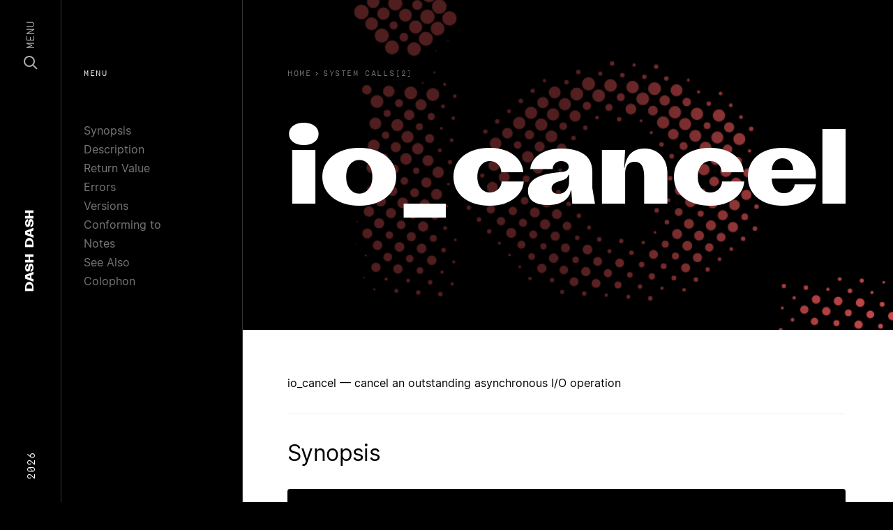

--- FILE ---
content_type: text/html; charset=utf-8
request_url: https://dashdash.io/2/io_cancel
body_size: 17001
content:
<!doctype html>
<html>
  <head prefix="og: http://ogp.me/ns# fb: http://ogp.me/ns/fb#">
    <meta charset="utf-8">
    <meta content="IE=edge,chrome=1" http-equiv="X-UA-Compatible">
    <meta name="viewport" content="width=device-width, initial-scale=1">
    <meta name="ahrefs-site-verification" content="c04ebb21fa5787f5616c7ce714fd2ceba6ee5d3dd438796d1d669b4983e40809">
        <link rel="canonical" href="https://dashdash.io/2/io_cancel">
<title>io_cancel(2): cancel an outstanding | Linux Man Page</title>
<meta name="title" content="io_cancel(2): cancel an outstanding | Linux Man Page">
<meta name="description" content="cancel an outstanding asynchronous I/O operation">
<meta property="og:site_name" content="Dash Dash">
<meta property="og:type" content="article">
<meta property="og:url" content="https://dashdash.io/2/io_cancel">
<meta property="og:title" content="io_cancel(2): cancel an outstanding | Linux Man Page">
<meta property="og:description" content="cancel an outstanding asynchronous I/O operation">
<meta property="og:image" content="https://dashdash.io/assets/dashdash-52166b450b1aa7e7ded113c0f8c5632f84358c1b01e9b09569f18a146eb81c29.png">
<meta name="twitter:site" content="Dash Dash">
<meta name="twitter:domain" content="https://dashdash.io">
<meta name="twitter:card" content="summary_large_image">
<meta name="twitter:url" content="https://dashdash.io/2/io_cancel">
<meta name="twitter:title" content="io_cancel(2): cancel an outstanding | Linux Man Page">
<meta name="twitter:description" content="cancel an outstanding asynchronous I/O operation">
<meta name="twitter:image" content="https://dashdash.io/assets/dashdash-52166b450b1aa7e7ded113c0f8c5632f84358c1b01e9b09569f18a146eb81c29.png">


    <meta name="csrf-param" content="authenticity_token" />
<meta name="csrf-token" content="otNUcUSyaK0MjnUfCB14FbsgZCGgAG5l+d+W4g0X/tRvVdx1k2e+Y8ThJSO827YPaEnlbRTwetXivR5zDkvfAw==" />
    
    <link rel="stylesheet" media="all" href="/assets/application-bc0eafa1fd5ada578ca261f088728ecc18d3bcbd01dbb4e62ba17cb932830e2b.css" />
    <link rel="shortcut icon" type="image/x-icon" sizes="16x16 32x32 48x48 64x64" href="/assets/favicon-d3fd44b86d7e28e0bbc286551dee29425d87cb88647f826e6e8c6c6a3b62e97d.png">
    <!--[if IE]><link rel="shortcut icon" href="favicon.png"><![endif]-->
    <script src="/packs/js/runtime-a8ff130763259a12e4e1.js" defer="defer"></script>
<script src="/packs/js/application-ca4ea1707aac60a5c6ca.js" defer="defer"></script>
  </head>
  <body class="preload application command">
    <nav class="nav" vocab="http://schema.org/" typeof="SiteNavigationElement" role="navigation">
  <section class="nav-content row align-items-center">
    <div class="d-none d-lg-block col-3 text-left">
      <span class="nav-content__year">2026</span>
    </div>
    <div class="col nav-content__center">
      <a href="/" class="nav-logo" itemprop="name">
  <span>Dash</span> <span>Dash</span>
</a>

    </div>
    <div class="col-3 text-right d-flex align-items-center justify-content-end">
      <a class="nav-menu js-nav-button" href="#">
        <svg width="20" height="20" viewBox="0 0 20 20" fill="none" xmlns="http://www.w3.org/2000/svg">
          <circle cx="8" cy="8" r="7" stroke="white" stroke-width="2"/>
          <path d="M13.5 13.5L19 19" stroke="white" stroke-width="2"/>
        </svg>
        <span>Menu</span>
      </a>
    </div>
  </section>
</nav>
<div class="nav-modal js-nav-modal">
  <section>
    <div class="container">
      <div class="row">
        <div class="col-12">
          <input class="nav-search__input js-search-input" type="text" placeholder="search..." autocomplete="off" autocorrect="off" autocapitalize="off" spellcheck="false">
        </div>
      </div>
    </div>
  </section>
  <section class="nav-search__results js-search-results">
    <div class="container">
      <div class="row">
        <div class="col-12">
          <table style="width:100%">
            <thead>
              <tr class="nav-search__thead">
                <td class="nav-search__thead-manual">Manual</td>
                <td class="nav-search__thead-command">Command</td>
                <td class="nav-search__thead-desc">Description</td>
              </tr>
            </thead>
            <tbody class="js-search-view">
              <tr class="result__row">
                <td class="result__rank"></td>
                <td class="result__command"></td>
                <td class="result__description"></td>
              </tr>
            </tbody>
          </table>
        </div>
      </div>
    </div>
  </section>
  <section>
    <div class="container">
      <div class="row">
          <div class="col-6 col-lg-4 card-col">
            <a class="card-cmd" href="/1/">
              <div class="card-cmd__graphic" style="background:#E162A5"></div>
              <div class="card-cmd__top">
                <div class="card-cmd__top-number">1</div>
              </div>
              <div class="card-cmd__bottom">
                General Commands
              </div>
</a>          </div>
          <div class="col-6 col-lg-4 card-col">
            <a class="card-cmd" href="/2/">
              <div class="card-cmd__graphic" style="background:#C94B4D"></div>
              <div class="card-cmd__top">
                <div class="card-cmd__top-number">2</div>
              </div>
              <div class="card-cmd__bottom">
                System Calls
              </div>
</a>          </div>
          <div class="col-6 col-lg-4 card-col">
            <a class="card-cmd" href="/3/">
              <div class="card-cmd__graphic" style="background:#E76F3F"></div>
              <div class="card-cmd__top">
                <div class="card-cmd__top-number">3</div>
              </div>
              <div class="card-cmd__bottom">
                Library Functions
              </div>
</a>          </div>
          <div class="col-6 col-lg-4 card-col">
            <a class="card-cmd" href="/4/">
              <div class="card-cmd__graphic" style="background:#E8B74D"></div>
              <div class="card-cmd__top">
                <div class="card-cmd__top-number">4</div>
              </div>
              <div class="card-cmd__bottom">
                Special Files
              </div>
</a>          </div>
          <div class="col-6 col-lg-4 card-col">
            <a class="card-cmd" href="/5/">
              <div class="card-cmd__graphic" style="background:#499C8C"></div>
              <div class="card-cmd__top">
                <div class="card-cmd__top-number">5</div>
              </div>
              <div class="card-cmd__bottom">
                File Formats
              </div>
</a>          </div>
          <div class="col-6 col-lg-4 card-col">
            <a class="card-cmd" href="/6/">
              <div class="card-cmd__graphic" style="background:#6AD4DD"></div>
              <div class="card-cmd__top">
                <div class="card-cmd__top-number">6</div>
              </div>
              <div class="card-cmd__bottom">
                Games
              </div>
</a>          </div>
          <div class="col-6 col-lg-4 card-col">
            <a class="card-cmd" href="/7/">
              <div class="card-cmd__graphic" style="background:#3888B1"></div>
              <div class="card-cmd__top">
                <div class="card-cmd__top-number">7</div>
              </div>
              <div class="card-cmd__bottom">
                Conventions and Miscellany
              </div>
</a>          </div>
          <div class="col-6 col-lg-4 card-col">
            <a class="card-cmd" href="/8/">
              <div class="card-cmd__graphic" style="background:#321F99"></div>
              <div class="card-cmd__top">
                <div class="card-cmd__top-number">8</div>
              </div>
              <div class="card-cmd__bottom">
                Admin
              </div>
</a>          </div>
      </div>
    </div>
  </section>
</div>

    <nav class="subnav d-none d-lg-block">
  <div class="nav-label">Menu</div>
  <ul>
      <li><a href="#synopsis">Synopsis</a></li>
      <li><a href="#description">Description</a></li>
      <li><a href="#return-value">Return Value</a></li>
      <li><a href="#errors">Errors</a></li>
      <li><a href="#versions">Versions</a></li>
      <li><a href="#conforming-to">Conforming to</a></li>
      <li><a href="#notes">Notes</a></li>
      <li><a href="#see-also">See Also</a></li>
      <li><a href="#colophon">Colophon</a></li>
      <li><a href="#referenced-by">Referenced By</a></li>
  </ul>
</nav>
<header class="page-header">
  <div class="page-header__content">
    <div class="breadcrumbs">
  <a class="breadcrumb" href="/">
    <span class="u-hide-xs u-show-sm">Home</span>
</a>    <ol class="breadcrumb__list" itemscope itemtype="https://schema.org/BreadcrumbList">
      <span class="breadcrumb__caret">›</span>
      <li class="breadcrumb__item" itemprop="itemListElement" itemscope itemtype="https://schema.org/ListItem">
        <a href="/2" itemprop="item">
          <span class="breadcrumb__title" itemprop="name">System Calls(2)</span>
        </a>
        <meta itemprop="position" content="2" />
      </li>
    </ol>
</div>

    <h1 class="page-header__title js-fitty">io_cancel</h1>
  </div>
  <div class="page-header__overlay"></div>
  <div class="page-header__canvas">
    <img class="img">
    <canvas class="canvas"></canvas>
  </div>
</header>
<main class="page-main js-main" data-color="#C94B4D">
  <p>io_cancel — cancel an outstanding asynchronous I/O operation</p>
 <section id="synopsis"><h2>Synopsis</h2>
<pre><strong>#include &lt;linux/aio_abi.h&gt;</strong>          /* Defines needed types */

<strong>int io_cancel(aio_context_t</strong> <em>ctx_id</em><strong>, struct iocb *</strong><em>iocb</em><strong>,
              struct io_event *</strong><em>result</em><strong>);</strong></pre>
<p><em>Note</em>: There is no glibc wrapper for this system call; see <a href="#Notes">Notes</a>.</p></section> <section id="description"><h2>Description</h2>
<p>The <strong>io_cancel</strong>() system call attempts to cancel an asynchronous I/O operation previously submitted with <a href="/2/io_submit">io_submit(2)</a>. The <em>iocb</em> argument describes the operation to be canceled and the <em>ctx_id</em> argument is the AIO context to which the operation was submitted. If the operation is successfully canceled, the event will be copied into the memory pointed to by <em>result</em> without being placed into the completion queue.</p></section> <section id="return-value"><h2>Return Value</h2>
<p>On success, <strong>io_cancel</strong>() returns 0. For the failure return, see <a href="#Notes">Notes</a>.</p></section> <section id="errors"><h2>Errors</h2>
<dl>
<dt><a id="EAGAIN" href="#EAGAIN"><strong>EAGAIN</strong></a></dt>
<dd><p>The <em>iocb</em> specified was not canceled.</p></dd>
<dt><a id="EFAULT" href="#EFAULT"><strong>EFAULT</strong></a></dt>
<dd><p>One of the data structures points to invalid data.</p></dd>
<dt><a id="EINVAL" href="#EINVAL"><strong>EINVAL</strong></a></dt>
<dd><p>The AIO context specified by <em>ctx_id</em> is invalid.</p></dd>
<dt><a id="ENOSYS" href="#ENOSYS"><strong>ENOSYS</strong></a></dt>
<dd><p><strong>io_cancel</strong>() is not implemented on this architecture.</p></dd>
</dl></section> <section id="versions"><h2>Versions</h2>
<p>The asynchronous I/O system calls first appeared in Linux 2.5.</p></section> <section id="conforming-to"><h2>Conforming to</h2>
<p><strong>io_cancel</strong>() is Linux-specific and should not be used in programs that are intended to be portable.</p></section> <section id="notes"><h2>Notes</h2>
<p>Glibc does not provide a wrapper function for this system call. You could invoke it using <a href="/2/syscall">syscall(2)</a>. But instead, you probably want to use the <strong>io_cancel</strong>() wrapper function provided by <em>libaio</em>.</p>
<p>Note that the <em>libaio</em> wrapper function uses a different type (<em>io_context_t</em>) for the <em>ctx_id</em> argument. Note also that the <em>libaio</em> wrapper does not follow the usual C library conventions for indicating errors: on error it returns a negated error number (the negative of one of the values listed in <a href="#Errors">Errors</a>). If the system call is invoked via <a href="/2/syscall">syscall(2)</a>, then the return value follows the usual conventions for indicating an error: -1, with <em>errno</em> set to a (positive) value that indicates the error.</p></section> <section id="see-also"><h2>See Also</h2>
<p><a href="/2/io_destroy">io_destroy(2)</a>, <a href="/2/io_getevents">io_getevents(2)</a>, <a href="/2/io_setup">io_setup(2)</a>, <a href="/2/io_submit">io_submit(2)</a>, <a href="/7/aio">aio(7)</a></p></section> <section id="colophon"><h2>Colophon</h2>
<p>This page is part of release 5.04 of the Linux <em>man-pages</em> project. A description of the project, information about reporting bugs, and the latest version of this page, can be found at <a href="https://www.kernel.org/doc/man-pages/">https://www.kernel.org/doc/man-pages/</a>.</p></section> <section id="referenced-by"><h2>Referenced By</h2>
<p><a href="/7/aio">aio(7)</a>, <a href="/2/io_destroy">io_destroy(2)</a>, <a href="/2/io_getevents">io_getevents(2)</a>, <a href="/2/io_setup">io_setup(2)</a>, <a href="/2/io_submit">io_submit(2)</a>, <a href="/2/syscalls">syscalls(2)</a>.</p>
<div class="man-page-info">2017-09-15 Linux Programmer's Manual</div></section>
</main>

    <footer class="site-footer">
  <div class="container">
    <div class="row mt-5 d-block d-lg-flex site-footer__links">
      <div class="d-none d-lg-block col-2 text-left">
        &nbsp;
      </div>
      <div class="col-md-2">
        <h5 class="site-footer__heading">Colophon</h5>
        <div class="site-footer__text">
          <a class="site-footer__link" href="https://www.kernel.org/doc/man-pages/">Linux</a>
        </div>
        <div class="site-footer__text">
          <a class="site-footer__link" href="https://kometa.xyz/typefaces/attila-sans">Attila Sans</a>
        </div>
        <div class="site-footer__text">
          <a class="site-footer__link" href="https://www.swisstypefaces.com/fonts/simplon/">Simplon Mono</a>
        </div>
        <div class="site-footer__text">
          <a class="site-footer__link" href="https://rsms.me/inter/">Inter</a>
        </div>
        <div class="site-footer__text">
          <a class="site-footer__link" href="/about">About</a>
        </div>
      </div>
      <div class="col-md-2">
        <h5 class="site-footer__heading">Pages</h5>
        <div class="site-footer__text">
          <a class="site-footer__link" href="/1">General</a>
        </div>
        <div class="site-footer__text">
          <a class="site-footer__link" href="/8">Admin</a>
        </div>
        <div class="site-footer__text">
          <a class="site-footer__link" href="/5">File Formats</a>
        </div>
        <div class="site-footer__text">
          <a class="site-footer__link" href="/3">Library Functions</a>
        </div>
        <div class="site-footer__text">
          <a class="site-footer__link" href="/2">System Calls</a>
        </div>
      </div>
      <div class="d-none d-lg-block col-1">
        &nbsp;
      </div>
      <div class="col-md-5">
        <h5 class="site-footer__heading">Summary</h5>
        <p class="site-footer__text">
          Dash Dash sets the linux documentation in a beautiful collection of typefaces to make the technical content more approachable. This free resource is created by Moe Amaya is a co-founder at <a href="https://monograph.io/">Monograph</a> and co-maker of <a href="https://howmanyplants.com/">How Many Plants</a>.
        </p>
      </div>
    </div>
    <div class="row mt-1 d-none d-lg-flex select-none">
      <div class="d-none d-lg-block col-2 text-left">
        &nbsp;
      </div>
      <div class="col-6 col-md-2">
        <div class="site-footer__dash"></div>
      </div>
      <div class="col-6 col-md-2">
        <div class="site-footer__dash"></div>
      </div>
      <div class="d-none d-lg-block col-1">
        &nbsp;
      </div>
      <div class="col-5">
        <div class="site-footer__dashdash">Dash Dash</div>
      </div>
    </div>
  </div>
  <div class="site-footer__copyright">
    <div class="container">
      <div class="row">
        <div class="d-none d-lg-block col-2">
          &nbsp;
        </div>
        <div class="col-8 col-md-2 d-flex">
          <div>Copyright</div>
          <div class="site-footer__copyright-dash"></div>
        </div>
        <div class="col">
          2026
        </div>
      </div>
    </div>
  </div>
</footer>

    <section class="body-overlay js-body-overlay">
    </section>
    <script src="/packs/js/runtime-a8ff130763259a12e4e1.js" defer="defer"></script>
<script src="/packs/js/394-0ca0e5e4893463764e30.js" defer="defer"></script>
<script src="/packs/js/custom-32d50967965d4db1670c.js" defer="defer"></script>
    <!-- Global site tag (gtag.js) - Google Analytics -->
    <script async src="https://www.googletagmanager.com/gtag/js?id=UA-142994138-1"></script>
    <script>
      window.dataLayer = window.dataLayer || [];
      function gtag(){dataLayer.push(arguments);}
      gtag('js', new Date());
      
      gtag('config', 'UA-142994138-1');
    </script>
  </body>
</html>
